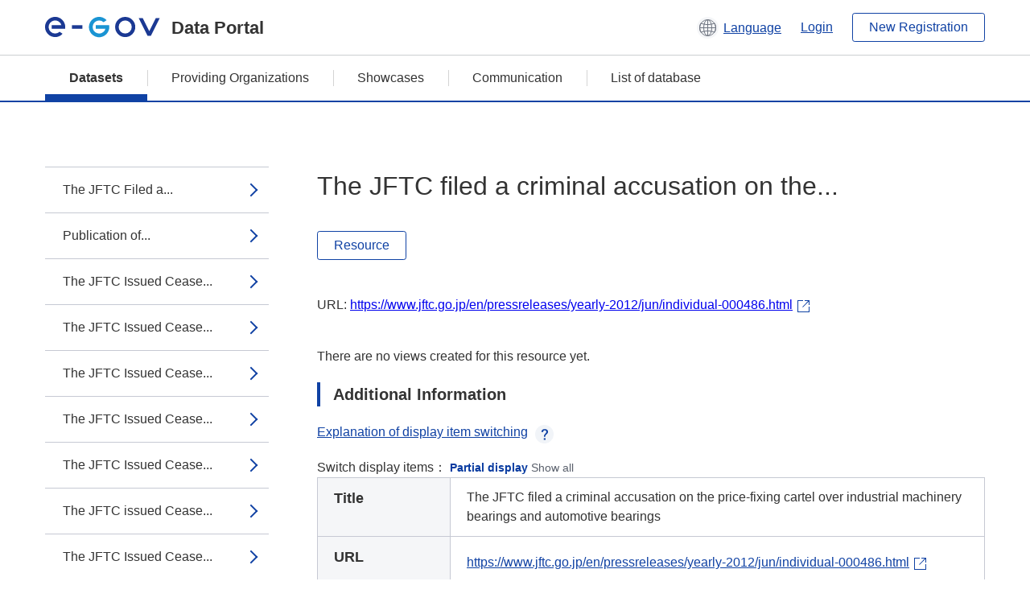

--- FILE ---
content_type: text/html; charset=utf-8
request_url: https://data.e-gov.go.jp/data/en/dataset/jftc_20160323_0009/resource/b6ffba7e-1b38-4011-8458-a07c4a18c327
body_size: 6886
content:
<!DOCTYPE html>
<!--[if IE 9]> <html lang="en" class="ie9"> <![endif]-->
<!--[if gt IE 8]><!--> <html lang="en"> <!--<![endif]-->
  <head>
    
  <meta charset="utf-8" />
      <meta name="generator" content="ckan 2.9.5" />
      <meta name="viewport" content="width=device-width">
  
  <meta name="description" content="データカタログに登録済みのデータセットのリソース詳細情報を表示します。" />
  <meta name="keywords" content="公共データ,オープンデータ,データカタログ,データセット,リソース" />


    <title>Press Release（Cartels and Bid-riggings） | The JFTC filed a criminal accusation on the price-fixing cartel over industrial machinery bearings and automotive bearings | e-Govデータポータル</title>

    
    <link rel="shortcut icon" href="/data/base/images/favicon.ico" />
    
  
  
  
  


    
  
      
      
    
  
  <meta property="og:title" content="Press Release（Cartels and Bid-riggings） - The JFTC filed a criminal accusation on the price-fixing cartel over industrial machinery bearings and automotive bearings - e-Govデータポータル">
  <meta property="og:description" content="">


    
    <link href="/data/webassets/ckanext-datasetslist-theme/637f4624_jquery-ui-min-css.css" rel="stylesheet"/>
<link href="/data/webassets/ckanext-datasetslist-theme/a8504815_datasetslist_theme_css.css" rel="stylesheet"/>
<link href="/data/webassets/ckanext-datasetslist-theme/088fc192_datasetslist_theme_form_tooltip_css.css" rel="stylesheet"/>
<link href="/data/webassets/vendor/bc192712_select2.css" rel="stylesheet"/>
<link href="/data/webassets/vendor/0b01aef1_font-awesome.css" rel="stylesheet"/>
<link href="/data/webassets/ckanext-datasetslist-theme/79ca7695_suggest_css.css" rel="stylesheet"/>
    
  </head>

  
  <body data-site-root="https://data.e-gov.go.jp/data/" data-locale-root="https://data.e-gov.go.jp/data/en/" >

    

    
        

<div id="blockskip">
  <a href="#contents">Go to main text of this page</a>
</div>
<header>
  <div class="header_title_container">
    <div class="header_title_inner header-image">
      <button class="header_menu_btn" id="header_menu_btn_01" aria-label="Menu" data-dialog="header_nav_area">
        <span class="menu_bar"></span>
        <span class="menu_bar"></span>
        <span class="menu_bar"></span>
        <span class="menu_label">Menu</span>
      </button>
  
    
      <a href="/data/en/" class="header_logo"><img src="/data/base/images/logo.svg" alt="e-Govデータポータル"></a>
      <span class="header_title">Data Portal</span>
    
  
      <div class="header_lang_wrapper">
        <a href="#" class="header_lang_link" role="button" aria-expanded="false" aria-controls="lang_menu_01" style="text-decoration: none;">
          <img class="icon_header_lang" src="/data/base/images/icon_header_lang.svg" alt="Image of language switching">
          <span class="only_pc lang_link" lang="en" style="margin-left: 0.15rem !important">Language</span>
        </a>
        <ul class="lang_menu" id="lang_menu_01" aria-label="Account menu">
          <li><a href="/data/ja/dataset/jftc_20160323_0009/resource/b6ffba7e-1b38-4011-8458-a07c4a18c327">日本語</a></li>
          <li><a href="/data/en/dataset/jftc_20160323_0009/resource/b6ffba7e-1b38-4011-8458-a07c4a18c327" lang="en">English</a></li>
        </ul>
      </div>
  
    
      <a href="https://data.e-gov.go.jp/info/en/keycloak/login" 
           class="header_link only_pc ml-0 pc-ml-6">
          Login
      </a>
    
      <button class="btn_normal only_pc ml-0 pc-ml-6" onclick="location.href='https://account.e-gov.go.jp/user/pre-registration/init?service_type=00'">New Registration</button>
    
  
    </div>
  </div>
  <div class="header_nav_container" id="header_nav_area" aria-labelledby="header_menu_btn_01">
    <nav class="header_nav">
      <div class="nav_header">
        <img class="header_menu_logo" src="/data/base/images/logo.svg" alt="e-Govデータポータル" tabindex="0">
        <button class="close_dialog close_dialog_btn">
          <span class="close_dialog_label">Close</span>
        </button>
      </div>
  
    
    
      <div class="nav_user_links">
        <a href="https://data.e-gov.go.jp/info/en/keycloak/login" class="header_link header_link_in_menu">Login</a>
      
        <a href="https://data.e-gov.go.jp/info/en/#" class="header_link header_link_in_menu">New Registration</a>
      
      </div>
  
      <ul class="nav_bar">
                <li class="active"><a href="/data/en/dataset/?organization=default">Datasets</a></li><li><a href="/data/en/organization/?q=default">Providing Organizations</a></li><li><a href="/data/en/showcase?organization=default">Showcases</a></li>
  

    
        <li><a href="https://data.e-gov.go.jp/info/en/communication/list">Communication</a></li>
        <li><a href="/info/databasesite">List of database</a></li>
  
      </ul>
      <ul class="nav_bottom_links">
        <li><a href="/info/about-site">About this site</a></li>
        <li><a href="/info/service-policy">Terms of Use</a></li>
        <li><a href="/info/help">Help</a></li>
        <li><a href="/info/terms">Terms and Conditions</a></li>
        <li><a href="/info/privacy-policy">Privacy Policy</a></li>
        <li><a href="/info/contacts">Contact Us</a></li>
        <li><a href="https://data.e-gov.go.jp/info/en/dashboard/metrics">Dashboard</a></li>
        <li><a href="/info/site-map">Site Map</a></li>
      </ul>
    
    </nav>
  </div>
</header>

    

    
    
      <main>
        
          <div class="contents_area flash-messages mb-5 pc-mb-5">
            
              
            
          </div>
        
      <div class="contents_area" id="contents">
    
      <!-- <div class="container"> -->
        

          <div class="row wrapper no-nav">

            


 
    


  
    <div class="side_menu_contents">
      <nav>
        
          
            <ul class="side_menu_link_list">
              
                <li class="side_menu_link_list_item">
                  <a class="side_menu_link" href="/data/en/dataset/jftc_20160323_0009/resource/612e98d9-5201-4608-a66e-446b1c20e2d6?inner_span=True">The JFTC Filed a...</a>
                </li>
              
                <li class="side_menu_link_list_item">
                  <a class="side_menu_link" href="/data/en/dataset/jftc_20160323_0009/resource/4a93e0d5-00c1-439e-9971-6303d86d5e6d?inner_span=True">Publication of...</a>
                </li>
              
                <li class="side_menu_link_list_item">
                  <a class="side_menu_link" href="/data/en/dataset/jftc_20160323_0009/resource/6396c719-4cb6-41f1-bb07-9f2f5b233a06?inner_span=True">The JFTC Issued Cease...</a>
                </li>
              
                <li class="side_menu_link_list_item">
                  <a class="side_menu_link" href="/data/en/dataset/jftc_20160323_0009/resource/655e810a-dfad-43b4-b474-41efa85e9e58?inner_span=True">The JFTC Issued Cease...</a>
                </li>
              
                <li class="side_menu_link_list_item">
                  <a class="side_menu_link" href="/data/en/dataset/jftc_20160323_0009/resource/dc9f618d-1794-4742-aa53-1891cf2ce9ad?inner_span=True">The JFTC Issued Cease...</a>
                </li>
              
                <li class="side_menu_link_list_item">
                  <a class="side_menu_link" href="/data/en/dataset/jftc_20160323_0009/resource/c0daf890-8032-4f98-bf6c-e26b9918f91d?inner_span=True">The JFTC Issued Cease...</a>
                </li>
              
                <li class="side_menu_link_list_item">
                  <a class="side_menu_link" href="/data/en/dataset/jftc_20160323_0009/resource/4473ae0c-7936-44e3-a3c6-343bd7f621a2?inner_span=True">The JFTC Issued Cease...</a>
                </li>
              
                <li class="side_menu_link_list_item">
                  <a class="side_menu_link" href="/data/en/dataset/jftc_20160323_0009/resource/7c100606-9089-4f79-bfae-b77e2786b908?inner_span=True">The JFTC issued Cease...</a>
                </li>
              
                <li class="side_menu_link_list_item">
                  <a class="side_menu_link" href="/data/en/dataset/jftc_20160323_0009/resource/ccb88d45-62e4-46f6-b2bb-84f8a374cbe8?inner_span=True">The JFTC Issued Cease...</a>
                </li>
              
                <li class="side_menu_link_list_item">
                  <a class="side_menu_link" href="/data/en/dataset/jftc_20160323_0009/resource/5eb8b9e0-dcff-42d2-9a29-e6a5390f2ce9?inner_span=True">The JFTC issued Cease...</a>
                </li>
              
                <li class="side_menu_link_list_item">
                  <a class="side_menu_link" href="/data/en/dataset/jftc_20160323_0009/resource/cca7fa17-9a02-4207-b901-f5a4f5531cde?inner_span=True">The JFTC issued Cease...</a>
                </li>
              
                <li class="side_menu_link_list_item">
                  <a class="side_menu_link" href="/data/en/dataset/jftc_20160323_0009/resource/b6624e66-5f50-4eec-afad-0e7732a0d09d?inner_span=True">The JFTC Issued Cease...</a>
                </li>
              
                <li class="side_menu_link_list_item">
                  <a class="side_menu_link" href="/data/en/dataset/jftc_20160323_0009/resource/533f5d2b-5a89-4155-a288-1007d90b619c?inner_span=True">The JFTC Issued Cease...</a>
                </li>
              
                <li class="side_menu_link_list_item">
                  <a class="side_menu_link" href="/data/en/dataset/jftc_20160323_0009/resource/9c93c3d7-364a-4ef2-a072-2653fc5c6a06?inner_span=True">The JFTC Issued Cease...</a>
                </li>
              
                <li class="side_menu_link_list_item">
                  <a class="side_menu_link" href="/data/en/dataset/jftc_20160323_0009/resource/812e4757-a0cf-4b37-b8d3-c3abf8c9f796?inner_span=True">The JFTC Issued Cease...</a>
                </li>
              
                <li class="side_menu_link_list_item">
                  <a class="side_menu_link" href="/data/en/dataset/jftc_20160323_0009/resource/e7f97428-f2ec-4e1c-be8c-339382e7b66a?inner_span=True">The JFTC Issued Cease...</a>
                </li>
              
                <li class="side_menu_link_list_item">
                  <a class="side_menu_link" href="/data/en/dataset/jftc_20160323_0009/resource/e8743ef8-863c-491e-8279-3e986fade7c2?inner_span=True">The JFTC Issued Cease...</a>
                </li>
              
                <li class="side_menu_link_list_item active">
                  <a class="side_menu_link" href="/data/en/dataset/jftc_20160323_0009/resource/b6ffba7e-1b38-4011-8458-a07c4a18c327?inner_span=True">The JFTC filed a...</a>
                </li>
              
                <li class="side_menu_link_list_item">
                  <a class="side_menu_link" href="/data/en/dataset/jftc_20160323_0009/resource/34e65800-c312-4226-9476-ae330a346682?inner_span=True">The JFTC Issued the...</a>
                </li>
              
                <li class="side_menu_link_list_item">
                  <a class="side_menu_link" href="/data/en/dataset/jftc_20160323_0009/resource/3f918c46-cf26-47ed-a5ed-d2e763d0e194?inner_span=True">The JFTC Issued the...</a>
                </li>
              
                <li class="side_menu_link_list_item">
                  <a class="side_menu_link" href="/data/en/dataset/jftc_20160323_0009/resource/912c64cb-a819-40e1-bf19-0f55de2538fa?inner_span=True">The JFTC Issued the...</a>
                </li>
              
                <li class="side_menu_link_list_item">
                  <a class="side_menu_link" href="/data/en/dataset/jftc_20160323_0009/resource/f6dddc84-5e3f-427e-9671-876478096463?inner_span=True">The JFTC Issued the...</a>
                </li>
              
                <li class="side_menu_link_list_item">
                  <a class="side_menu_link" href="/data/en/dataset/jftc_20160323_0009/resource/37edcef8-98f5-4160-af60-ce646b689abc?inner_span=True">Cease and Desist...</a>
                </li>
              
                <li class="side_menu_link_list_item">
                  <a class="side_menu_link" href="/data/en/dataset/jftc_20160323_0009/resource/691ba9f9-27d3-4944-96b0-647cff5a8e03?inner_span=True">Cease and Desist...</a>
                </li>
              
                <li class="side_menu_link_list_item">
                  <a class="side_menu_link" href="/data/en/dataset/jftc_20160323_0009/resource/c966b870-59cb-4934-b853-bb6561e52d94?inner_span=True">Surcharge Payment...</a>
                </li>
              
                <li class="side_menu_link_list_item">
                  <a class="side_menu_link" href="/data/en/dataset/jftc_20160323_0009/resource/5fef237c-228f-4eab-9fc2-d5dd204cfcd9?inner_span=True">Cease and Desist...</a>
                </li>
              
                <li class="side_menu_link_list_item">
                  <a class="side_menu_link" href="/data/en/dataset/jftc_20160323_0009/resource/268089b4-fb23-487a-8d91-71bdba9b5220?inner_span=True">Cease and Desist...</a>
                </li>
              
                <li class="side_menu_link_list_item">
                  <a class="side_menu_link" href="/data/en/dataset/jftc_20160323_0009/resource/ced54eff-e465-4526-bc92-147b17166758?inner_span=True">Cease and Desist...</a>
                </li>
              
                <li class="side_menu_link_list_item">
                  <a class="side_menu_link" href="/data/en/dataset/jftc_20160323_0009/resource/0dd3f4d1-53ff-46ea-ac97-a4721094c6e9?inner_span=True">Cease and Desist...</a>
                </li>
              
                <li class="side_menu_link_list_item">
                  <a class="side_menu_link" href="/data/en/dataset/jftc_20160323_0009/resource/871ed746-e7c1-4423-9886-52ebbd4cf3f6?inner_span=True">Decision to Commence...</a>
                </li>
              
                <li class="side_menu_link_list_item">
                  <a class="side_menu_link" href="/data/en/dataset/jftc_20160323_0009/resource/61a23a64-0363-4aad-9b65-35db0c099b73?inner_span=True">Cease and Desist...</a>
                </li>
              
                <li class="side_menu_link_list_item">
                  <a class="side_menu_link" href="/data/en/dataset/jftc_20160323_0009/resource/ee5951f3-dcbd-4db9-b587-f57f543f58bf?inner_span=True">Cease and Desist...</a>
                </li>
              
                <li class="side_menu_link_list_item">
                  <a class="side_menu_link" href="/data/en/dataset/jftc_20160323_0009/resource/c5953440-9eb9-4edb-8ef1-0c95ad7d48e4?inner_span=True">Cease and Desist...</a>
                </li>
              
                <li class="side_menu_link_list_item">
                  <a class="side_menu_link" href="/data/en/dataset/jftc_20160323_0009/resource/32310a61-f663-406f-8f06-d0803e84df5a?inner_span=True">Cease-and-Desist...</a>
                </li>
              
                <li class="side_menu_link_list_item">
                  <a class="side_menu_link" href="/data/en/dataset/jftc_20160323_0009/resource/c0f2f8ee-a682-469b-ab29-c723552a9f3a?inner_span=True">Appendix</a>
                </li>
              
                <li class="side_menu_link_list_item">
                  <a class="side_menu_link" href="/data/en/dataset/jftc_20160323_0009/resource/930df727-ba01-4ebb-aace-d867f60d69b9?inner_span=True">Decision to Commence...</a>
                </li>
              
                <li class="side_menu_link_list_item">
                  <a class="side_menu_link" href="/data/en/dataset/jftc_20160323_0009/resource/fe14b21d-c9fe-45e6-abfa-c276eee328c2?inner_span=True">Cease and Desist...</a>
                </li>
              
                <li class="side_menu_link_list_item">
                  <a class="side_menu_link" href="/data/en/dataset/jftc_20160323_0009/resource/02070dc5-d2a4-4987-9aff-7afc62be1b30?inner_span=True">Cease-and-Desist...</a>
                </li>
              
                <li class="side_menu_link_list_item">
                  <a class="side_menu_link" href="/data/en/dataset/jftc_20160323_0009/resource/ece7d5a6-9709-4033-86b4-363bfcbb7b4d?inner_span=True">Commencement of...</a>
                </li>
              
                <li class="side_menu_link_list_item">
                  <a class="side_menu_link" href="/data/en/dataset/jftc_20160323_0009/resource/bc074773-1889-4cda-90f3-3c2f505b8162?inner_span=True">Cease and Desist...</a>
                </li>
              
                <li class="side_menu_link_list_item">
                  <a class="side_menu_link" href="/data/en/dataset/jftc_20160323_0009/resource/65441037-aa26-49fa-9f9d-2a7fbb70156d?inner_span=True">Commencement of...</a>
                </li>
              
                <li class="side_menu_link_list_item">
                  <a class="side_menu_link" href="/data/en/dataset/jftc_20160323_0009/resource/13761cee-93fd-435f-9dbf-51b32e96da74?inner_span=True">Cease and Desist...</a>
                </li>
              
                <li class="side_menu_link_list_item">
                  <a class="side_menu_link" href="/data/en/dataset/jftc_20160323_0009/resource/9a77fa87-b43e-41b1-8600-93f92dea6c21?inner_span=True">Cease and Desist...</a>
                </li>
              
                <li class="side_menu_link_list_item">
                  <a class="side_menu_link" href="/data/en/dataset/jftc_20160323_0009/resource/85386fa5-4753-4b97-8f75-a9ba972c10c8?inner_span=True">Cease and Desist...</a>
                </li>
              
                <li class="side_menu_link_list_item">
                  <a class="side_menu_link" href="/data/en/dataset/jftc_20160323_0009/resource/60f8e44f-02c8-45d0-8957-051d07d4a101?inner_span=True">Commencement of...</a>
                </li>
              
                <li class="side_menu_link_list_item">
                  <a class="side_menu_link" href="/data/en/dataset/jftc_20160323_0009/resource/64730718-7e7f-46fe-b683-500c086cc0f1?inner_span=True">Cease and Desist...</a>
                </li>
              
                <li class="side_menu_link_list_item">
                  <a class="side_menu_link" href="/data/en/dataset/jftc_20160323_0009/resource/2463d6f8-d90d-4e27-8185-6a77c01e78aa?inner_span=True">Cease and Desist...</a>
                </li>
              
                <li class="side_menu_link_list_item">
                  <a class="side_menu_link" href="/data/en/dataset/jftc_20160323_0009/resource/0ccb4b6d-5d6f-406e-9fa2-aed289b1a476?inner_span=True">Cease and Desist...</a>
                </li>
              
                <li class="side_menu_link_list_item">
                  <a class="side_menu_link" href="/data/en/dataset/jftc_20160323_0009/resource/490b62cd-548d-4e11-8bf3-40d689b9ad4c?inner_span=True">The JFTC filed a...</a>
                </li>
              
                <li class="side_menu_link_list_item">
                  <a class="side_menu_link" href="/data/en/dataset/jftc_20160323_0009/resource/1c585baf-bb8b-49ad-b1a7-23e5c4d14a02?inner_span=True">Cease and Desist...</a>
                </li>
              
                <li class="side_menu_link_list_item">
                  <a class="side_menu_link" href="/data/en/dataset/jftc_20160323_0009/resource/6a64cee2-1e05-4c90-babd-fe49c68c15b5?inner_span=True">Cease and Desist...</a>
                </li>
              
                <li class="side_menu_link_list_item">
                  <a class="side_menu_link" href="/data/en/dataset/jftc_20160323_0009/resource/2f4fee33-8452-4f42-9d5a-a2e252a8940c?inner_span=True">Commencement of...</a>
                </li>
              
                <li class="side_menu_link_list_item">
                  <a class="side_menu_link" href="/data/en/dataset/jftc_20160323_0009/resource/326e9c08-62c9-4fde-acf5-ec3f2e8a8d7e?inner_span=True">Decision to Commence...</a>
                </li>
              
                <li class="side_menu_link_list_item">
                  <a class="side_menu_link" href="/data/en/dataset/jftc_20160323_0009/resource/30ee5795-5e1e-49a1-b74c-b5d25113c640?inner_span=True">Decision Against Ohki...</a>
                </li>
              
                <li class="side_menu_link_list_item">
                  <a class="side_menu_link" href="/data/en/dataset/jftc_20160323_0009/resource/47bc2789-75bc-442c-a6b2-92f25d961b84?inner_span=True">Withdrawal of Request...</a>
                </li>
              
                <li class="side_menu_link_list_item">
                  <a class="side_menu_link" href="/data/en/dataset/jftc_20160323_0009/resource/43615a22-9905-461b-b47c-1087dbd5f704?inner_span=True">Surcharge Payment...</a>
                </li>
              
                <li class="side_menu_link_list_item">
                  <a class="side_menu_link" href="/data/en/dataset/jftc_20160323_0009/resource/3d2873c3-6f9a-4811-a8a6-f0a4abb62d96?inner_span=True">Cease and Desist...</a>
                </li>
              
                <li class="side_menu_link_list_item">
                  <a class="side_menu_link" href="/data/en/dataset/jftc_20160323_0009/resource/e8d24e0a-87b9-4021-bef7-4f936ae7b0ee?inner_span=True">Decision to Commence...</a>
                </li>
              
                <li class="side_menu_link_list_item">
                  <a class="side_menu_link" href="/data/en/dataset/jftc_20160323_0009/resource/9c4a67ce-1664-44f2-9335-3438e3cfe28d?inner_span=True">Cease and Desist...</a>
                </li>
              
                <li class="side_menu_link_list_item">
                  <a class="side_menu_link" href="/data/en/dataset/jftc_20160323_0009/resource/d6ae23cd-91c7-41c7-8624-a0471b3c21b0?inner_span=True">Surcharge Payment...</a>
                </li>
              
                <li class="side_menu_link_list_item">
                  <a class="side_menu_link" href="/data/en/dataset/jftc_20160323_0009/resource/ed90415f-1792-4fe6-a343-4624bf25c8ec?inner_span=True">Decision to Commence...</a>
                </li>
              
                <li class="side_menu_link_list_item">
                  <a class="side_menu_link" href="/data/en/dataset/jftc_20160323_0009/resource/82070e9d-0d9d-434b-9bf1-8778f56da7c8?inner_span=True">Surcharge Payment...</a>
                </li>
              
                <li class="side_menu_link_list_item">
                  <a class="side_menu_link" href="/data/en/dataset/jftc_20160323_0009/resource/71f7b82c-628c-43a1-89b5-88e98fda8e75?inner_span=True">Cease and Desist...</a>
                </li>
              
                <li class="side_menu_link_list_item">
                  <a class="side_menu_link" href="/data/en/dataset/jftc_20160323_0009/resource/935d80c2-82fd-490f-ab3d-fe68f8d04274?inner_span=True">Hearing Decision...</a>
                </li>
              
                <li class="side_menu_link_list_item">
                  <a class="side_menu_link" href="/data/en/dataset/jftc_20160323_0009/resource/187c3aaf-5403-4978-95f8-e9c2220b6883?inner_span=True">Actions on the Issues...</a>
                </li>
              
                <li class="side_menu_link_list_item">
                  <a class="side_menu_link" href="/data/en/dataset/jftc_20160323_0009/resource/437d8fee-256d-4114-97b2-00d9116519c7?inner_span=True">Cease and desist...</a>
                </li>
              
                <li class="side_menu_link_list_item">
                  <a class="side_menu_link" href="/data/en/dataset/jftc_20160323_0009/resource/fd8b8ed3-5eea-4fd1-8d1b-89342d95e68f?inner_span=True">The JFTC filed...</a>
                </li>
              
                <li class="side_menu_link_list_item">
                  <a class="side_menu_link" href="/data/en/dataset/jftc_20160323_0009/resource/d2c0f8d7-c614-4d99-94b4-71ff0e003dfb?inner_span=True">The JFTC filed...</a>
                </li>
              
                <li class="side_menu_link_list_item">
                  <a class="side_menu_link" href="/data/en/dataset/jftc_20160323_0009/resource/a25948c0-8881-487f-ab32-844992a98588?inner_span=True">The JFTC issued cease...</a>
                </li>
              
                <li class="side_menu_link_list_item">
                  <a class="side_menu_link" href="/data/en/dataset/jftc_20160323_0009/resource/03056cdd-b860-4476-ad24-c5c994872c08?inner_span=True">The JFTC filed a...</a>
                </li>
              
                <li class="side_menu_link_list_item">
                  <a class="side_menu_link" href="/data/en/dataset/jftc_20160323_0009/resource/67bd3a63-81ba-4901-aab3-64fe8f8b4831?inner_span=True">The JFTC ordered...</a>
                </li>
              
                <li class="side_menu_link_list_item">
                  <a class="side_menu_link" href="/data/en/dataset/jftc_20160323_0009/resource/437a1f9e-03e1-4829-9fd1-0a95c8839abe?inner_span=True">The JFTC filed...</a>
                </li>
              
                <li class="side_menu_link_list_item">
                  <a class="side_menu_link" href="/data/en/dataset/jftc_20160323_0009/resource/8b606791-eadd-4a82-bd69-31b2fbfed4ed?inner_span=True">The JFTC filed...</a>
                </li>
              
                <li class="side_menu_link_list_item">
                  <a class="side_menu_link" href="/data/en/dataset/jftc_20160323_0009/resource/7e93e550-3a75-41dc-b1dd-ff8a7b3b50fd?inner_span=True">The JFTC issued...</a>
                </li>
              
                <li class="side_menu_link_list_item">
                  <a class="side_menu_link" href="/data/en/dataset/jftc_20160323_0009/resource/ed7fe1d3-ea49-4b8c-ae3d-d201fdd88b3a?inner_span=True">The JFTC surcharged...</a>
                </li>
              
                <li class="side_menu_link_list_item">
                  <a class="side_menu_link" href="/data/en/dataset/jftc_20160323_0009/resource/aaeec64b-9c63-4606-9c82-20b0021cab74?inner_span=True">The JFTC filed an...</a>
                </li>
              
                <li class="side_menu_link_list_item">
                  <a class="side_menu_link" href="/data/en/dataset/jftc_20160323_0009/resource/846ea989-a8b4-42cf-b3e8-1df61f08e71c?inner_span=True">JThe JFTC filed an...</a>
                </li>
              
                <li class="side_menu_link_list_item">
                  <a class="side_menu_link" href="/data/en/dataset/jftc_20160323_0009/resource/8f9081a6-57ac-4a4a-8528-f87a6439008c?inner_span=True">The JFTC filed an...</a>
                </li>
              
                <li class="side_menu_link_list_item">
                  <a class="side_menu_link" href="/data/en/dataset/jftc_20160323_0009/resource/84dc34bb-39b4-4652-9760-ca7df1086bc5?inner_span=True">The JFTC filed an...</a>
                </li>
              
                <li class="side_menu_link_list_item">
                  <a class="side_menu_link" href="/data/en/dataset/jftc_20160323_0009/resource/9d7dc6ea-5079-4f56-94bf-d7f04717e450?inner_span=True">JFTC surcharged...</a>
                </li>
              
                <li class="side_menu_link_list_item">
                  <a class="side_menu_link" href="/data/en/dataset/jftc_20160323_0009/resource/f2fc5b47-b68d-411c-9723-89c14ff771a6?inner_span=True">JFTC issues...</a>
                </li>
              
                <li class="side_menu_link_list_item">
                  <a class="side_menu_link" href="/data/en/dataset/jftc_20160323_0009/resource/d4c76fc4-a61c-4d25-a018-23cc63e970a6?inner_span=True">Recommendation to...</a>
                </li>
              
                <li class="side_menu_link_list_item">
                  <a class="side_menu_link" href="/data/en/dataset/jftc_20160323_0009/resource/919be105-9764-498c-9aa2-79bcce7370b6?inner_span=True">Recommendation to...</a>
                </li>
              
                <li class="side_menu_link_list_item">
                  <a class="side_menu_link" href="/data/en/dataset/jftc_20160323_0009/resource/b9c25cf1-04cf-43e3-9a84-78563dd8acbb?inner_span=True">Recommendation to...</a>
                </li>
              
                <li class="side_menu_link_list_item">
                  <a class="side_menu_link" href="/data/en/dataset/jftc_20160323_0009/resource/8c8c9ed5-0fb2-45e0-94a7-042d1cb5a2d4?inner_span=True">JFTC rendered...</a>
                </li>
              
                <li class="side_menu_link_list_item">
                  <a class="side_menu_link" href="/data/en/dataset/jftc_20160323_0009/resource/85c2a326-99ba-4abd-a590-67868cb0010f?inner_span=True">JFTC issues...</a>
                </li>
              
                <li class="side_menu_link_list_item">
                  <a class="side_menu_link" href="/data/en/dataset/jftc_20160323_0009/resource/1d4c7f45-9b83-4d49-96fb-fa1af8f5c36f?inner_span=True">JFTC renders a...</a>
                </li>
              
                <li class="side_menu_link_list_item">
                  <a class="side_menu_link" href="/data/en/dataset/jftc_20160323_0009/resource/258518ca-2a2b-482e-a365-e18280c72fcc?inner_span=True">JFTC surcharged...</a>
                </li>
              
                <li class="side_menu_link_list_item">
                  <a class="side_menu_link" href="/data/en/dataset/jftc_20160323_0009/resource/f3afcde9-da12-4f2e-96d1-8ce897d63909?inner_span=True">Consent Decision on...</a>
                </li>
              
                <li class="side_menu_link_list_item">
                  <a class="side_menu_link" href="/data/en/dataset/jftc_20160323_0009/resource/afd7bb79-c683-4827-b7df-3c77db653e84?inner_span=True">JFTC surcharged Kanto...</a>
                </li>
              
                <li class="side_menu_link_list_item">
                  <a class="side_menu_link" href="/data/en/dataset/jftc_20160323_0009/resource/1276b126-99b6-4a25-b125-198279118095?inner_span=True">A decision on...</a>
                </li>
              
                <li class="side_menu_link_list_item">
                  <a class="side_menu_link" href="/data/en/dataset/jftc_20160323_0009/resource/1d0ee2b0-7be2-483e-be1d-64891d90ba89?inner_span=True">A Recommendation to...</a>
                </li>
              
                <li class="side_menu_link_list_item">
                  <a class="side_menu_link" href="/data/en/dataset/jftc_20160323_0009/resource/d73dfc0f-5d7e-4cf8-8198-8f2ef8dbd485?inner_span=True">JFTC surcharged...</a>
                </li>
              
                <li class="side_menu_link_list_item">
                  <a class="side_menu_link" href="/data/en/dataset/jftc_20160323_0009/resource/48b8bd06-1fee-4538-b482-f16c5e985038?inner_span=True">JFTC surcharged...</a>
                </li>
              
                <li class="side_menu_link_list_item">
                  <a class="side_menu_link" href="/data/en/dataset/jftc_20160323_0009/resource/66dd4926-cd67-4388-a495-3894610fb5a0?inner_span=True">Decision in Hearing...</a>
                </li>
              
                <li class="side_menu_link_list_item">
                  <a class="side_menu_link" href="/data/en/dataset/jftc_20160323_0009/resource/7357870f-a26f-4293-ac08-3665cff92dda?inner_span=True">JFTC issues a...</a>
                </li>
              
                <li class="side_menu_link_list_item">
                  <a class="side_menu_link" href="/data/en/dataset/jftc_20160323_0009/resource/189c9d84-6c06-4a94-8d29-df37dbc0da0e?inner_span=True">JFTC issues...</a>
                </li>
              
                <li class="side_menu_link_list_item">
                  <a class="side_menu_link" href="/data/en/dataset/jftc_20160323_0009/resource/fdaa6499-a6b5-4b4f-b100-94d38a509938?inner_span=True">JFTC issues...</a>
                </li>
              
                <li class="side_menu_link_list_item">
                  <a class="side_menu_link" href="/data/en/dataset/jftc_20160323_0009/resource/447f5d55-9509-442d-85f1-7e96a813bf7a?inner_span=True">JFTC issues...</a>
                </li>
              
                <li class="side_menu_link_list_item">
                  <a class="side_menu_link" href="/data/en/dataset/jftc_20160323_0009/resource/d789a59a-84bb-4c86-aaac-11a08b235c5f?inner_span=True">JFTC surcharged...</a>
                </li>
              
                <li class="side_menu_link_list_item">
                  <a class="side_menu_link" href="/data/en/dataset/jftc_20160323_0009/resource/b1dfca3f-c675-496a-a946-133a923d38fb?inner_span=True">JFTC surcharged...</a>
                </li>
              
                <li class="side_menu_link_list_item">
                  <a class="side_menu_link" href="/data/en/dataset/jftc_20160323_0009/resource/3cb2b553-e457-4211-b53b-993779793f3d?inner_span=True">Consent Decision to...</a>
                </li>
              
                <li class="side_menu_link_list_item">
                  <a class="side_menu_link" href="/data/en/dataset/jftc_20160323_0009/resource/044e47f0-d3f6-41fb-ad36-4e2dace002da?inner_span=True">JFTC issues decision...</a>
                </li>
              
                <li class="side_menu_link_list_item">
                  <a class="side_menu_link" href="/data/en/dataset/jftc_20160323_0009/resource/0e55e55a-fda4-40c0-a86b-42926234058d?inner_span=True">JFTC warns Hokkaido...</a>
                </li>
              
                <li class="side_menu_link_list_item">
                  <a class="side_menu_link" href="/data/en/dataset/jftc_20160323_0009/resource/dc4316ed-9cd1-4f50-9abc-1b1f3606b258?inner_span=True">Consent decision...</a>
                </li>
              
                <li class="side_menu_link_list_item">
                  <a class="side_menu_link" href="/data/en/dataset/jftc_20160323_0009/resource/3d364e0a-2396-4424-9817-b5d0fc20aaab?inner_span=True">JFTC renders...</a>
                </li>
              
                <li class="side_menu_link_list_item">
                  <a class="side_menu_link" href="/data/en/dataset/jftc_20160323_0009/resource/3e1d7204-26ef-42a6-85b5-3c7088f00cb9?inner_span=True">The JFTC warned...</a>
                </li>
              
                <li class="side_menu_link_list_item">
                  <a class="side_menu_link" href="/data/en/dataset/jftc_20160323_0009/resource/a7e9f4f6-a6f3-44c5-818f-04c99526a76f?inner_span=True">JFTC filed an...</a>
                </li>
              
                <li class="side_menu_link_list_item">
                  <a class="side_menu_link" href="/data/en/dataset/jftc_20160323_0009/resource/f7e7691b-5642-4765-8bb9-1c736ab57296?inner_span=True">Decision to Toshiba...</a>
                </li>
              
                <li class="side_menu_link_list_item">
                  <a class="side_menu_link" href="/data/en/dataset/jftc_20160323_0009/resource/480886c1-285f-4dfe-9680-091d14912a7a?inner_span=True">JFTC renders...</a>
                </li>
              
                <li class="side_menu_link_list_item">
                  <a class="side_menu_link" href="/data/en/dataset/jftc_20160323_0009/resource/ccb45c38-b38d-4d5a-b992-133da8dc89a9?inner_span=True">JFTC Recommendation...</a>
                </li>
              
                <li class="side_menu_link_list_item">
                  <a class="side_menu_link" href="/data/en/dataset/jftc_20160323_0009/resource/a36bb957-412c-4d3c-8cda-9608c9280a5a?inner_span=True">JFTC issues a...</a>
                </li>
              
                <li class="side_menu_link_list_item">
                  <a class="side_menu_link" href="/data/en/dataset/jftc_20160323_0009/resource/b5888b5e-47d7-4208-9646-bbf0c64e85c2?inner_span=True">JFTC orders surcharge...</a>
                </li>
              
                <li class="side_menu_link_list_item">
                  <a class="side_menu_link" href="/data/en/dataset/jftc_20160323_0009/resource/f7b2a895-8665-42d8-83d6-45391d6134c4?inner_span=True">JFTC renders...</a>
                </li>
              
                <li class="side_menu_link_list_item">
                  <a class="side_menu_link" href="/data/en/dataset/jftc_20160323_0009/resource/138448fc-109b-4889-96be-2c2d17de6b00?inner_span=True">Decision on surcharge...</a>
                </li>
              
                <li class="side_menu_link_list_item">
                  <a class="side_menu_link" href="/data/en/dataset/jftc_20160323_0009/resource/120925a0-7619-4e9b-a1ae-1b3b2a00bb18?inner_span=True">FTC surcharged...</a>
                </li>
              
                <li class="side_menu_link_list_item">
                  <a class="side_menu_link" href="/data/en/dataset/jftc_20160323_0009/resource/634a1246-5594-40bd-b763-94ea020eb665?inner_span=True">FTC surcharged...</a>
                </li>
              
                <li class="side_menu_link_list_item">
                  <a class="side_menu_link" href="/data/en/dataset/jftc_20160323_0009/resource/47cbc01f-e484-4e7f-8785-43b0fc450a1b?inner_span=True">Hearing procedures...</a>
                </li>
              
                <li class="side_menu_link_list_item">
                  <a class="side_menu_link" href="/data/en/dataset/jftc_20160323_0009/resource/2b0917f0-6f2f-42f4-8d8d-5abb85298c8b?inner_span=True">JFTC recommendation...</a>
                </li>
              
                <li class="side_menu_link_list_item">
                  <a class="side_menu_link" href="/data/en/dataset/jftc_20160323_0009/resource/76254968-24ba-4f1d-bcfc-3833805fc9b6?inner_span=True">FTC surcharged...</a>
                </li>
              
                <li class="side_menu_link_list_item">
                  <a class="side_menu_link" href="/data/en/dataset/jftc_20160323_0009/resource/dbd33bee-fdfd-4644-8f71-8602b9fb64f0?inner_span=True">JFTC renders...</a>
                </li>
              
                <li class="side_menu_link_list_item">
                  <a class="side_menu_link" href="/data/en/dataset/jftc_20160323_0009/resource/5fa3d529-d072-4de0-92e1-32857706172f?inner_span=True">Surcharge sentenced...</a>
                </li>
              
                <li class="side_menu_link_list_item">
                  <a class="side_menu_link" href="/data/en/dataset/jftc_20160323_0009/resource/2680d60e-3afb-498b-930c-34bb51170f34?inner_span=True">JFTC recommendation...</a>
                </li>
              
            </ul>
          
        
      </nav>
    </div>
  

  


 
          </div>

          
              <!--<div class="primary col-sm-9 col-xs-12" role="main">-->
                
              <div class="main_contents">
                
  
    <section class="module module-resource" role="complementary">
      
      <div class="module-content">
        <div class="actions pc_align_right mb-0 pc-mb-0">
          
          
            
  
            
            
  

          
          
        </div>
        
          
            
          
          
            <h1 class="page_title mt-0 pc-mt-0 mb-8 pc-mb-8">The JFTC filed a criminal accusation on the...</h1>
          

          
              
                  <a class="btn btn_normal mt-0 pc-mt-0 mb-5 pc-mb-5 resource-type-None resource-url-analytics" href="https://www.jftc.go.jp/en/pressreleases/yearly-2012/jun/individual-000486.html" target="_blank">
                    
                      Resource
                    
                  </a>
            

           <br /><br />

          
            
              <div class="text-muted ellipsis" style="margin-bottom:10px; word-break: break-all; display: flex;">
                
                <span class="link_accessory_text mt-0 pc-mt-0 mb-5 pc-mb-5">
                  URL:
                  <a class="resource-url-analytics" href="https://www.jftc.go.jp/en/pressreleases/yearly-2012/jun/individual-000486.html" title="https://www.jftc.go.jp/en/pressreleases/yearly-2012/jun/individual-000486.html">
                    https://www.jftc.go.jp/en/pressreleases/yearly-2012/jun/individual-000486.html
                  </a>
                </span>
                
                  <div class="link_accessory_icon"></div>
                
              </div>
            
          
          <div class="prose notes" property="rdfs:label">
            
              <p class="text mt-5 pc-mt-5 mb-5 pc-mb-5"> </p>
            
            
            
          </div>
        
      
      
      
        
          
          

        
          
            <div class="resource-view">
              
              
              
                
                <div class="data-viewer-info">
                  <p>There are no views created for this resource yet.</p>
                  
                </div>
              
            </div>
          
        </div>
      
      
      
      
    </section>
  


                
  
    
      <section class="module">
        
  
  
        <div class="module-content">
          <h2 class="page_title_icon mt-5 pc-mt-5 mb-5 pc-mb-5">Additional Information</h2>
          <ul class="checkbox_list mt-5 pc-mt-5 mb-0 pc-mb-0" role="group">
            <div class="link_accordion link_accordion_rear mt-5 pc-mt-5 mb-5 pc-mb-5 ml-0 pc-ml-0">
              <a class="link_accordion_handle" role="button" aria-expanded="false" aria-controls="link_accordion_content02" aria-label="Button to open explanation about switching display items" tabindex="0">
                <img class="link_accordion_icon_image" src="/data/base/images/icon_question_mark.svg" alt="Button to open explanation about switching display items">
                Explanation of display item switching
              </a>
              <div id="link_accordion_content02" class="link_accordion_content mt-0 pc-mt-0 mb-0 pc-mb-0">
                <div class="arrow_up"></div>
                <div class="link_accordion_content_inner">
                  <p class="text mt-0 pc-mt-0 mb-0 pc-mb-0">
                    You can switch the metadata items displayed in the detailed information.<br>Display partial: Displays only the e-Gov Data Portal standard metadata items (item names are displayed in bold).<br>Display all: Displays all metadata items including items in the local government standard ODS open data list.
                  </p>
                </div>
              </div>
            </div>
            <li>Switch display items：
              <input type="radio" id="metadata_detail_toggle_min" name="metadata_detail_toggle" class="metadata_detail_toggle" data-module="metadata_detail_toggle" checked>
              <label for="metadata_detail_toggle_min">Partial display</label>
              <input type="radio" id="metadata_detail_toggle_max" name="metadata_detail_toggle" class="metadata_detail_toggle" data-module="metadata_detail_toggle">
              <label for="metadata_detail_toggle_max">Show all</label>
            </li>
          </ul>
          <table class="table_vertical mt-0 pc-mt-0 mb-0 pc-mb-0" data-module="table-toggle-more">
            <tbody>
              <tr class="metadata_basic_field">
                <th class="pc_percentage_20" scope="row">Title</th>
                <td>The JFTC filed a criminal accusation on the price-fixing cartel over industrial machinery bearings and automotive bearings</td>
              </tr>
              <tr class="metadata_basic_field">
                <th scope="row">URL</th>
                <td>
                  
                    


    <a class="link_accessory mt-2 pc-mt-2 mb-2 pc-mb-2" href="https://www.jftc.go.jp/en/pressreleases/yearly-2012/jun/individual-000486.html" target="_blank" style="display: flex;">
        <span>https://www.jftc.go.jp/en/pressreleases/yearly-2012/jun/individual-000486.html</span>
        <div class="link_accessory_icon"></div>
    </a>

                  
                </td>
              </tr>
              <tr class="metadata_basic_field">
                <th scope="row">Description</th>
                <td> </td>
              </tr>
              <tr class="metadata_basic_field">
                <th scope="row">Format</th>
                <td>HTML</td>
              </tr>
              <tr class="metadata_basic_field">
                <th scope="row">File Size</th>
                <td>
                    
                        
                    
                        
                    
                        
                    
                        
                    
                        
                    
                        
                    
                        
                    
                        
                    
                        
                    
                        
                    
                </td>
              </tr>
              <tr class="metadata_basic_field">
                <th scope="row">Last Modified Date</th>
                <td>May 31, 2023</td>
              </tr>
              <tr class="metadata_basic_field">
                <th scope="row">License</th>
                <td>CC BY</td>
              </tr>
              <tr class="metadata_detail_field hide">
                <th scope="row" aria-label="Local Government Standard ODS Open Data List Items Status">Status</th>
                <td></td>
              </tr>
              <tr class="metadata_detail_field hide">
                <th scope="row" aria-label="Local Government Standard ODS Open Data List Items Terms and Conditions">Terms and Conditions</th>
                <td></td>
              </tr>
              <tr class="metadata_detail_field hide">
                <th scope="row" aria-label="Local Government Standard ODS Open Data List Items Related Documents">Related Documents</th>
                <td></td>
              </tr>
              <tr class="metadata_basic_field">
                <th scope="row">Copyright</th>
                <td></td>
              </tr>
              <tr class="metadata_basic_field">
                <th scope="row">Language</th>
                <td>
                    
                        
                    
                        
                            en
                        
                    
                        
                    
                        
                    
                        
                    
                        
                    
                        
                    
                        
                    
                        
                    
                        
                    
                </td>
              </tr>
              <tr class="metadata_detail_field hide">
                <th scope="row" aria-label="Local Government Standard ODS Open Data List Items Compliant Standard">Compliant Standard</th>
                <td></td>
              </tr>
              <tr class="metadata_detail_field hide">
                <th scope="row" aria-label="Local Government Standard ODS Open Data List Items API Availability">API Availability</th>
                <td></td>
              </tr>
              
              
              

              
            </tbody>
          </table>
        </div>
        

      </section>
    
  

              </div>
            



        
      <!-- </div> -->
    </div>
  </main>
  

  
      <footer>
    <div class="footer_inner">
        <ul class="footer_items mt-0 pc-mt-0 mb-2 pc-mb-4">
            <li><a href="/info/about-site">About this site</a></li>
            <li><a href="/info/service-policy">Terms of Use</a></li>
            <li><a href="/info/help">Help</a></li>
            <li><a href="/info/terms">Terms and Conditions</a></li>
            <li><a href="/info/privacy-policy">Privacy Policy</a></li>
            <li><a href="/info/contacts">Contact Us</a></li>
            <li><a href="https://data.e-gov.go.jp/info/en/dashboard/metrics">Dashboard</a></li>
            <li><a href="/info/site-map">Site Map</a></li>
        </ul>
        <p class="copy_right" lang="en">Copyright © Digital Agency All Rights Reserved.</p>
    </div>
</footer>
    <div>
      <a class="to_pagetop" role="button" href="#contents">ページトップへ移動</a>
    </div>


  
  
  
    
  
  
  
    
  
  
  
  
  
  


      

    
    
    
    <script src="/data/webassets/vendor/d8ae4bed_jquery.js" type="text/javascript"></script>
<script src="/data/webassets/vendor/fb6095a0_vendor.js" type="text/javascript"></script>
<script src="/data/webassets/vendor/580fa18d_bootstrap.js" type="text/javascript"></script>
<script src="/data/webassets/base/8597cdcc_main.js" type="text/javascript"></script>
<script src="/data/webassets/base/19c28fdb_ckan.js" type="text/javascript"></script>
<script src="/data/webassets/base/cd2c0272_tracking.js" type="text/javascript"></script>
<script src="/data/webassets/ckanext-datasetslist-theme/9cad9e6d_datasetslist_theme_js.js" type="text/javascript"></script>
<script src="/data/webassets/ckanext-datasetslist-theme/169dffff_datasetslist_theme_form_tooltip_js.js" type="text/javascript"></script>
<script src="/data/webassets/ckanext-datasetslist-theme/4d255bdc_typeahead_js.js" type="text/javascript"></script>
<script src="/data/webassets/ckanext-datasetslist-theme/f831a5b6_suggest_js.js" type="text/javascript"></script>
<script src="/data/webassets/ckanext-datasetslist-theme/ab1b9d49_rating_js.js" type="text/javascript"></script>
<script src="/data/webassets/ckanext-datasetslist-theme/dec0930d_get_template_js.js" type="text/javascript"></script>
  </body>
</html>

--- FILE ---
content_type: image/svg+xml; charset=utf-8
request_url: https://data.e-gov.go.jp/data/base/images/icon_external_link.svg
body_size: 949
content:
<svg xmlns="http://www.w3.org/2000/svg" xmlns:xlink="http://www.w3.org/1999/xlink" width="15" height="15.001" viewBox="0 0 15 15.001">
  <defs>
    <clipPath id="clip-path">
      <path id="合体_9" data-name="合体 9" d="M-139,17V10h8v7Zm-7,0V2h7V17Z" transform="translate(409 5030)" fill="#fff"/>
    </clipPath>
  </defs>
  <g id="グループ_823" data-name="グループ 823" transform="translate(-1124 -322)">
    <g id="マスクグループ_4" data-name="マスクグループ 4" transform="translate(861 -4710)" clip-path="url(#clip-path)">
      <path id="長方形_602" data-name="長方形 602" d="M1,1V14H14V1H1M0,0H15V15H0Z" transform="translate(263 5032)" fill="#1042a4"/>
    </g>
    <path id="合体_17" data-name="合体 17" d="M-3859.5-7052h1v6h-1v-4.362l-7.145,7.215-.71-.7,7.078-7.147h-4.224v-1Z" transform="translate(4997.5 7374)" fill="#1042a4"/>
  </g>
</svg>
